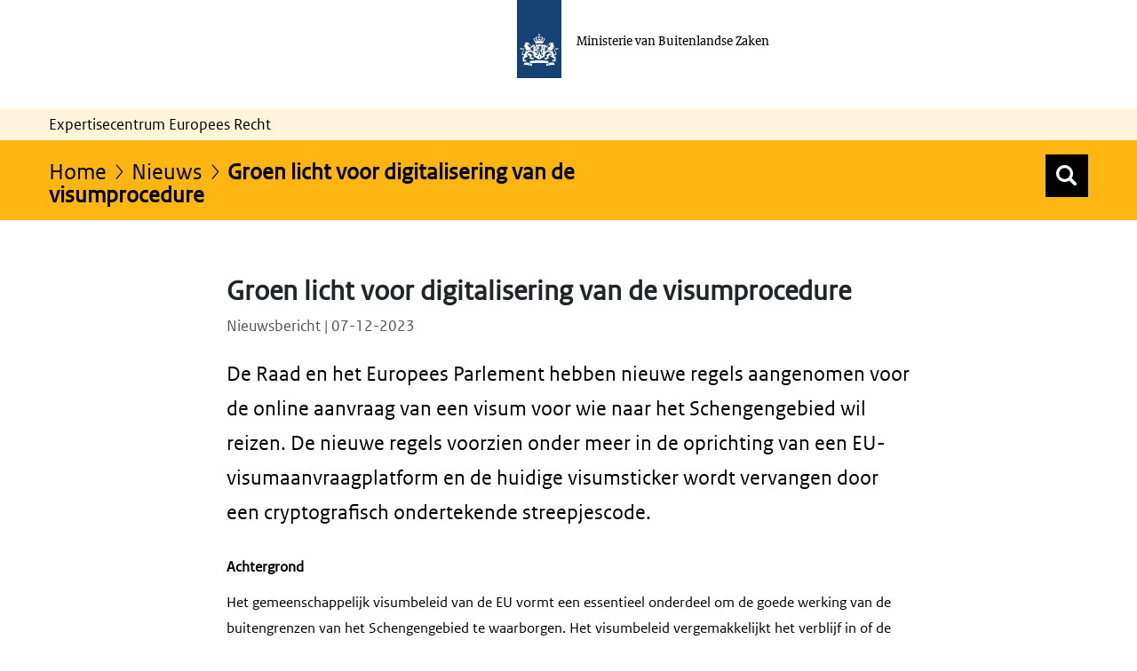

--- FILE ---
content_type: text/javascript
request_url: https://ecer.minbuza.nl/o/bz-portal-theme/js/main.js?browserId=chrome&minifierType=js&languageId=nl_NL&t=1768832458000
body_size: 2697
content:
/*1768832458000*/
function waitForElms(r){return new Promise(t=>{if(document.querySelector(r))return t(document.querySelector(r));let a=new MutationObserver(e=>{document.querySelector(r)&&Array.from(document.querySelectorAll(r)).forEach(e=>{t(e),a.disconnect()})});a.observe(document.documentElement,{childList:!0,subtree:!0})})}function watchUploadClearButton(t){new MutationObserver(e=>{document.querySelector(t)&&Array.from(document.querySelectorAll(t)).forEach(e=>{changeDocumentLibraryDeleteButton(jQuery("html").find(".has-portlet-forms"))})}).observe(document.documentElement,{childList:!0,subtree:!0})}function changeRepeatableFields(e){e.find(".lfr-ddm-form-field-repeatable-toolbar").each(function(){var e=$(this).find(".ddm-form-field-repeatable-delete-button"),t=e.attr("aria-label"),a=$(this).find(".ddm-form-field-repeatable-add-button"),r=a.attr("aria-label");e.attr("title",t),a.attr("title",r)})}function changeDocumentLibrarySelectButton(e){e.find(".liferay-ddm-form-field-document-library .select-button").each(function(){var e;e=(0<$(this).find(".lfr-btn-label").length?$(this).find(".lfr-btn-label"):$(this)).text(),$(this).attr("aria-label",e).attr("title",e)})}function changeDocumentLibraryDeleteButton(e){e.find(".liferay-ddm-form-field-document-library .input-group .btn-secondary").not(".select-button").each(function(){var e=$(this).text();$(this).attr("aria-label",e).attr("title",e)})}function modifyFormHeadings(e){e.each(function(){var e=$(this).find(".lfr-ddm__default-page-header-title"),t=$(this).find(".lfr-ddm-form-page-title");0<e.length&&e.replaceWith(function(){return $('<h2 class="lfr-ddm__default-page-header-title">'+$(this).text()+"</h2>")}),0<t.length&&t.replaceWith(function(){return $('<h3 class="lfr-ddm-form-page-title">'+$(this).text()+"</h3>")})})}function confirmDetailsForm(e){var t=e.querySelectorAll(".col-ddm:not(.hide)"),e=e.querySelector('div[data-field-reference="confirmDetails"] div.liferay-ddm-form-field-paragraph-text');let l='<div class="summary">';t.forEach(e=>{e.querySelectorAll('.ddm-field > .form-group:not([data-field-reference="confirmCheckbox"], [data-field-reference="confirmDetails"]').forEach(e=>{function t(e){a($(e).find(".ddm-label").text(),$(e).find(".form-control").val())}function a(e,t){l=(l=(l+='<div class="row">')+'<div class="col-12 col-sm-4"><span class="item-label">'+e+"</span></div>")+'<div class="col-12 col-sm-8">'+t+"</div>",l+="</div>"}var r,n,i,o;e.getAttribute("data-field-name").includes("_ddm$$Checkbox")&&!e.getAttribute("data-field-name").includes("_ddm$$CheckboxMultiple")&&(r=$(e).find(".form-control"),n=$(e).find("label").text(),a("","true"==r.val()?'<span class="form-check-checkbox true"></span><span>'+n+"</span>":'<span class="form-check-checkbox"></span><span>'+n+"</span>")),e.getAttribute("data-field-name").includes("_ddm$$Radio")&&a($(e).find("fieldset legend").text(),$(e).find(".custom-radio input:checked").next("span").find(".custom-control-label-text").text()),e.getAttribute("data-field-name").includes("_ddm$$CheckboxMultiple")&&a($(e).find("fieldset legend").text(),$(e).find(".lfr-ddm-checkbox-multiple input[type=checkbox]:checked").map(function(){return'<span class="item-multi">'+$(this).next(".custom-control-label").text()+"</span>"}).toArray()),e.getAttribute("data-field-name").includes("_ddm$$Select")&&e?.querySelector(":scope button.form-control-select")&&a(i=$(e).find(".ddm-label").text(),$(e).find(".ddm-label").next("div").find("button").text()),e.getAttribute("data-field-name").includes("_ddm$$Select")&&e?.querySelector(":scope .form-control-tag-group")&&(i=$(e).find(".ddm-label").text(),o=[],$(e).find(".form-control-tag-group .label-item-expand").each(function(){o.push('<span class="item-multi">'+$(this).text()+"</span>")}),a(i,o)),e.getAttribute("data-field-name").includes("_ddm$$RichText")&&a($(e).find(".ddm-label").text(),$(e).find(".input-group .input-group-item").next("input").val().replace(/(<([^>]+)>)/gi,"")),e.getAttribute("data-field-name").includes("_ddm$$Text")&&a($(e).find(".ddm-label").text(),$(e).find(".ddm-field-text").val()),e.getAttribute("data-field-name").includes("_ddm$$Numeric")&&t($(e)),e.getAttribute("data-field-name").includes("_ddm$$Date")&&!e.getAttribute("data-field-name").includes("_ddm$$DateTime")&&t($(e)),e.getAttribute("data-field-name").includes("_ddm$$DateTime")&&t($(e)),e.getAttribute("data-field-name").includes("_ddm$$Image")&&t($(e)),e.getAttribute("data-field-name").includes("_ddm$$DocumentLibrary")&&t($(e))})}),l+="</div>",$(e).html(l)}AUI().ready(function(){var t=jQuery(".header__menu_navigation_button"),a=jQuery(".header__navigation__ul"),r=!1;t.on("click",function(){a.slideToggle(),jQuery("body").toggleClass("fixed"),t.toggleClass("header__menu_navigation_button_open"),($(this).hasClass("header__menu_navigation_button_open")?(t.attr("aria-expanded","true"),t.find("span.state--open").attr("aria-hidden","false"),t.find("span.state--closed")):(t.attr({"aria-expanded":"false"}),t.find("span.state--closed").attr("aria-hidden","false"),t.find("span.state--open"))).attr("aria-hidden","true"),r=!0}),jQuery(".header__navigation__ul li").on("keydown",function(e){"Escape"===e.key&&(a.slideToggle(),t.toggleClass("header__menu_navigation_button_open").attr("aria-expanded","false"),t.find("span.state--closed").attr("aria-hidden","false"),t.find("span.state--open").attr("aria-hidden","true"),t.focus(),r=!1)});var n,i,e=document.getElementById("breadcrumb");e&&(n=e,i=()=>{r&&(a.slideToggle(),t.removeClass("header__menu_navigation_button_open").attr("aria-expanded","false"),t.find("span.state--closed").attr("aria-hidden","false"),t.find("span.state--open").attr("aria-hidden","true"),r=!1)},document.addEventListener("focusin",e=>{n.contains(e.target)||i()})),0==jQuery(".search__wrapper-home").length&&(jQuery(".search-input-clear-wrapper").on("focusin",function(){jQuery(".search__wrapper").addClass("searchOpen"),jQuery(this).find(".keyworkInput").attr("aria-expanded","true")}),jQuery(".search-input-clear-wrapper").on("focusout",function(){""==jQuery(this).find(".keyworkInput").val()&&(jQuery(".search__wrapper").removeClass("searchOpen"),jQuery(this).find(".keyworkInput").attr("aria-expanded","false"))}),$(".header__navigation").on("keydown",".searchReveal",function(e){13==e.which&&setTimeout(function(){"false"==jQuery(".keyworkInput").attr("aria-expanded")?jQuery(".keyworkInput").attr("aria-expanded","true"):jQuery(".keyworkInput").attr("aria-expanded","false")},10),jQuery(this).on("focusout",function(){""==jQuery(".keyworkInput").val()&&(jQuery(".search__wrapper").removeClass("searchOpen"),jQuery(".keyworkInput").attr("aria-expanded","false"))})})),0<jQuery(".search__wrapper-home").length&&(jQuery(".search__wrapper-home").find(".keyworkInput").attr("aria-expanded","true"),jQuery(".search__wrapper-home").find(".search-input-clear-wrapper").on("focusout",function(){""==jQuery(this).find(".keyworkInput").val()&&jQuery(this).find(".keyworkInput").attr("aria-expanded","true")})),$(".toggle-switcher").click(function(){$(".extended-text").slideToggle("slow"),$(".btn__icon--expand").toggleClass("btn__icon--compress"),$(".toggle-switcher.a-link").toggle()}),jQuery(".search-input").on("input",function(){var e=jQuery(".x-reset");""!=jQuery(this).val()?e.addClass("view-x-reset"):e.removeClass("view-x-reset")}),jQuery(".x-reset").on("click",function(){var e=jQuery(".x-reset");jQuery(".search-input").val(""),e.removeClass("view-x-reset")}),$(function(){var e,r;e=jQuery,r=window.MutationObserver||window.WebKitMutationObserver||window.MozMutationObserver,e.fn.attrchange=function(t){var e,a;if(r)return e={subtree:!1,attributes:!0},a=new r(function(e){e.forEach(function(e){t.call(e.target,e.attributeName)})}),this.each(function(){a.observe(this,e)})},jQuery(".portlet-boundary_nl_worth_article_search_portlet_ArticleSearchPortlet_ .pagination-bar ul.pagination li.active a").attr("aria-current","page"),jQuery(".keyworkInput").attrchange(function(e){"class"==e&&($(this).hasClass("error-field")?(jQuery(".message__error__wrapper").addClass("message-error-visible"),jQuery(".filter__Header").removeClass("filter_has_tag"),jQuery(".removeTag").toggle()):jQuery(".message__error__wrapper").removeClass("message-error-visible"))})}),$(".removeTag").on("click",function(){var e=jQuery(this).attr("data-input-id"),t=jQuery(this).attr("data-default-value");jQuery("[name$='"+e+"']").val(t),jQuery(this).toggle()}),$("body").is(".disable-social-media-share")||void 0===jQuery().jsSocials||($("#shareIcons").jsSocials({showLabel:!1,showCount:!1,shares:["x","facebook","linkedin"]}),$(".social-x.jssocials-share-logo").append("<span class='sr-only'>X-Twitter</span>"),$(".fa-facebook.jssocials-share-logo").append("<span class='sr-only'>Facebook</span>"),$(".fa-linkedin.jssocials-share-logo").append("<span class='sr-only'>LinkedIn</span>"))}),Liferay.Portlet.ready(function(e,t){}),Liferay.on("allPortletsReady",function(){$(window).on("load",function(){})}),waitForElms(".portlet-forms").then(e=>{setTimeout(function(){document.body.classList.add("has-portlet-forms"),watchUploadClearButton(".liferay-ddm-form-field-document-library .input-group .btn-secondary:not(.select-button)")},1)}),waitForElms(".portlet-forms .lfr-ddm__default-page-header-title").then(e=>{setTimeout(function(){modifyFormHeadings(jQuery(".portlet-forms"))},1)}),waitForElms(".ddm-repeatable").then(e=>{setTimeout(function(){changeRepeatableFields(jQuery("html").find(".has-portlet-forms")),jQuery("html").find(".has-portlet-forms").on("click",".ddm-form-field-repeatable-add-button",function(){setTimeout(function(){var e=jQuery("html").find(".has-portlet-forms");changeRepeatableFields(e),changeDocumentLibrarySelectButton(e)},1)}),jQuery("html").find(".has-portlet-forms").on("click",".ddm-form-field-repeatable-delete-button",function(){setTimeout(function(){var e=jQuery("html").find(".has-portlet-forms");changeRepeatableFields(e),changeDocumentLibrarySelectButton(e)},1)})},10)}),waitForElms(".liferay-ddm-form-field-document-library .select-button").then(e=>{setTimeout(function(){changeDocumentLibrarySelectButton(jQuery("html").find(".has-portlet-forms"))},1)}),waitForElms("#ddm-form-submit").then(e=>{setTimeout(function(){var e=document.querySelector(".ddm-form-builder-app");0<$(e).find('.form-group[data-field-reference="confirmCheckbox"], .form-group[data-field-reference="confirmDetails"]').length&&(confirmDetailsForm(e),jQuery("html").find(".has-portlet-forms").on("click",".lfr-ddm-form-pagination-next",function(){confirmDetailsForm(e)}),jQuery("html").find(".has-portlet-forms").on("click",".multi-step-item",function(){confirmDetailsForm(e)}))},10)});